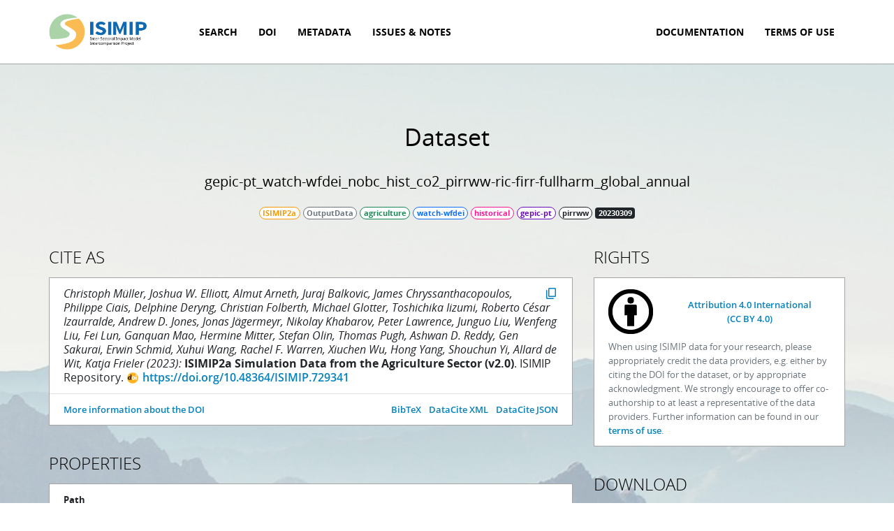

--- FILE ---
content_type: text/html; charset=utf-8
request_url: https://data.isimip.org/datasets/17b79ac9-844b-4ee4-b017-8890621ef23f/
body_size: 30363
content:


<!DOCTYPE html>
<html>
    <head>
        <title>ISIMIP Repository - Dataset gepic-pt_watch-wfdei_nobc_hist_co2_pirrww-ric-firr-fullharm_global_annual</title>

        
        <script type="application/ld+json">
{
  "@context": "https://schema.org/",
  "@type": "Dataset",
  "name": "ISIMIP2a/OutputData/agriculture/GEPIC-PT/watch-wfdei/historical/gepic-pt_watch-wfdei_nobc_hist_co2_pirrww-ric-firr-fullharm_global_annual",
  "isPartOf": [
    {
      "@context": "https://schema.org/",
      "@type": "Dataset",
      "name": "ISIMIP2a Simulation Data from the Agriculture Sector",
      "identifier": "https://doi.org/10.48364/ISIMIP.729341",
      "description": "This dataset contains ISIMIP2a (https://www.isimip.org, Schewe et al. 2019) simulation data from 24 agriculture models: CGMS-WOFOST (de Wit et al. 2019), CLM-Crop (Drewniak et al. 2012), EPIC-BOKU, EPIC-BOKU-BR, EPIC-BOKU-HG, EPIC-BOKU-P, EPIC-BOKU-PT (Kiniry et al. 2011, Izaurralde et al. 2005), EPIC-IIASA (Balkovic et al. 2014), EPIC-TAMU (Kiniry et al. 2011, Izaurralde et al. 2005), GEPIC, GEPIC-BR, GEPIC-P, GEPIC-PM, GEPIC-PT (Folberth et al. 2012, Izaurralde et al. 2005, Williams et al. 1989, Liu et al . 2007), LPJ-GUESS (Smith et al. 2014), LPJmL (Sitch et al. 2003, Schaphoff et al. 2013, Rost et al. 2008), ORCHIDEE-Crop (Wu et al. 2016), pAPSIM, pAPSIM-PM (Elliott et al. 2014, Keating et al. 2003, Holzworth et al. 2014), pDSSAT, pDSSAT-PT (Morgan et al. 2003), PEGASUS (Deryng et al. 2014, Deryng et al. 2006), PEPIC (Lui et al. 2016, Izaurralde et al. 2005, Williams et al. 1989), and PRYSBI2 (Sakurai et al. 2014, Okada et al. 2015).<br>With version 2.0 of this dataset, the DOI page has been moved to the new ISIMIP repository.",
      "version": "2.0",
      "keywords": [
        "EARTH SCIENCE > AGRICULTURE > AGRICULTURAL PLANT SCIENCE > CROP/PLANT YIELDS",
        "EARTH SCIENCE > AGRICULTURE > AGRICULTURAL PLANT SCIENCE > IRRIGATION",
        "EARTH SCIENCE > AGRICULTURE > PLANT COMMODITIES > FIELD CROP PRODUCTS",
        "EARTH SCIENCE > AGRICULTURE > SOILS > NITROGEN",
        "EARTH SCIENCE > ATMOSPHERE > ATMOSPHERIC WATER VAPOR > EVAPOTRANSPIRATION",
        "EARTH SCIENCE > CLIMATE INDICATORS > LAND SURFACE/AGRICULTURE INDICATORS > LENGTH OF GROWING SEASON",
        "EARTH SCIENCE > HUMAN DIMENSIONS > ECONOMIC RESOURCES > AGRICULTURE PRODUCTION",
        "EARTH SCIENCE > HUMAN DIMENSIONS > ENVIRONMENTAL GOVERNANCE/MANAGEMENT > ENVIRONMENTAL ASSESSMENTS",
        "EARTH SCIENCE > HUMAN DIMENSIONS > HABITAT CONVERSION/FRAGMENTATION > IRRIGATION",
        "EARTH SCIENCE > HUMAN DIMENSIONS > NATURAL HAZARDS > FAMINE",
        "EARTH SCIENCE > HUMAN DIMENSIONS > SUSTAINABILITY > ENVIRONMENTAL SUSTAINABILITY",
        "EARTH SCIENCE > HUMAN DIMENSIONS > SUSTAINABILITY > SUSTAINABLE DEVELOPMENT",
        "EARTH SCIENCE > LAND SURFACE > SOILS > NITROGEN",
        "EARTH SCIENCE > LAND SURFACE > SOILS > SOIL MOISTURE/WATER CONTENT"
      ],
      "publisher": {
        "@type": "Organization",
        "name": "ISIMIP Repository"
      },
      "datePublished": "2023-03-09",
      "license": [
        {
          "@type": "CreativeWork",
          "name": "Attribution 4.0 International",
          "url": "https://creativecommons.org/licenses/by/4.0/"
        }
      ],
      "isAccessibleForFree": true,
      "creator": [
        {
          "@type": "Person",
          "name": "Christoph M\u00fcller",
          "givenName": "Christoph",
          "familyName": "M\u00fcller"
        },
        {
          "@type": "Person",
          "name": "Joshua W. Elliott",
          "givenName": "Joshua W.",
          "familyName": "Elliott"
        },
        {
          "@type": "Person",
          "name": "Almut Arneth",
          "givenName": "Almut",
          "familyName": "Arneth"
        },
        {
          "@type": "Person",
          "name": "Juraj Balkovic",
          "givenName": "Juraj",
          "familyName": "Balkovic"
        },
        {
          "@type": "Person",
          "name": "James Chryssanthacopoulos",
          "givenName": "James",
          "familyName": "Chryssanthacopoulos"
        },
        {
          "@type": "Person",
          "name": "Philippe Ciais",
          "givenName": "Philippe",
          "familyName": "Ciais"
        },
        {
          "@type": "Person",
          "name": "Delphine Deryng",
          "givenName": "Delphine",
          "familyName": "Deryng"
        },
        {
          "@type": "Person",
          "name": "Christian Folberth",
          "givenName": "Christian",
          "familyName": "Folberth"
        },
        {
          "@type": "Person",
          "name": "Michael Glotter",
          "givenName": "Michael",
          "familyName": "Glotter"
        },
        {
          "@type": "Person",
          "name": "Toshichika Iizumi",
          "givenName": "Toshichika",
          "familyName": "Iizumi"
        },
        {
          "@type": "Person",
          "name": "Roberto C\u00e9sar Izaurralde",
          "givenName": "Roberto C\u00e9sar",
          "familyName": "Izaurralde"
        },
        {
          "@type": "Person",
          "name": "Andrew D. Jones",
          "givenName": "Andrew D.",
          "familyName": "Jones"
        },
        {
          "@type": "Person",
          "name": "Jonas J\u00e4germeyr",
          "givenName": "Jonas",
          "familyName": "J\u00e4germeyr"
        },
        {
          "@type": "Person",
          "name": "Nikolay Khabarov",
          "givenName": "Nikolay",
          "familyName": "Khabarov"
        },
        {
          "@type": "Person",
          "name": "Peter Lawrence",
          "givenName": "Peter",
          "familyName": "Lawrence"
        },
        {
          "@type": "Person",
          "name": "Junguo Liu",
          "givenName": "Junguo",
          "familyName": "Liu"
        },
        {
          "@type": "Person",
          "name": "Wenfeng Liu",
          "givenName": "Wenfeng",
          "familyName": "Liu"
        },
        {
          "@type": "Person",
          "name": "Fei Lun",
          "givenName": "Fei",
          "familyName": "Lun"
        },
        {
          "@type": "Person",
          "name": "Ganquan Mao",
          "givenName": "Ganquan",
          "familyName": "Mao"
        },
        {
          "@type": "Person",
          "name": "Hermine Mitter",
          "givenName": "Hermine",
          "familyName": "Mitter"
        },
        {
          "@type": "Person",
          "name": "Stefan Olin",
          "givenName": "Stefan",
          "familyName": "Olin"
        },
        {
          "@type": "Person",
          "name": "Thomas Pugh",
          "givenName": "Thomas",
          "familyName": "Pugh"
        },
        {
          "@type": "Person",
          "name": "Ashwan D. Reddy",
          "givenName": "Ashwan D.",
          "familyName": "Reddy"
        },
        {
          "@type": "Person",
          "name": "Gen Sakurai",
          "givenName": "Gen",
          "familyName": "Sakurai"
        },
        {
          "@type": "Person",
          "name": "Erwin Schmid",
          "givenName": "Erwin",
          "familyName": "Schmid"
        },
        {
          "@type": "Person",
          "name": "Xuhui Wang",
          "givenName": "Xuhui",
          "familyName": "Wang"
        },
        {
          "@type": "Person",
          "name": "Rachel F. Warren",
          "givenName": "Rachel F.",
          "familyName": "Warren"
        },
        {
          "@type": "Person",
          "name": "Xiuchen Wu",
          "givenName": "Xiuchen",
          "familyName": "Wu"
        },
        {
          "@type": "Person",
          "name": "Hong Yang",
          "givenName": "Hong",
          "familyName": "Yang"
        },
        {
          "@type": "Person",
          "name": "Shouchun Yi",
          "givenName": "Shouchun",
          "familyName": "Yi"
        },
        {
          "@type": "Person",
          "name": "Allard de Wit",
          "givenName": "Allard",
          "familyName": "de Wit"
        },
        {
          "@type": "Person",
          "name": "Katja Frieler",
          "givenName": "Katja",
          "familyName": "Frieler"
        }
      ],
      "contributor": [
        {
          "@type": "Person",
          "name": "Matthias B\u00fcchner",
          "givenName": "Matthias",
          "familyName": "B\u00fcchner"
        },
        {
          "@type": "Person",
          "name": "Jochen Klar",
          "givenName": "Jochen",
          "familyName": "Klar"
        },
        {
          "@type": "Person",
          "name": "Iliusi Vega del Valle",
          "givenName": "Iliusi",
          "familyName": "Vega del Valle"
        },
        {
          "@type": "Person",
          "name": "Jan Volkholz",
          "givenName": "Jan",
          "familyName": "Volkholz"
        },
        {
          "@type": "Person",
          "name": "Jacob Schewe",
          "givenName": "Jacob",
          "familyName": "Schewe"
        },
        {
          "@type": "Person",
          "name": "Franziska Piontek",
          "givenName": "Franziska",
          "familyName": "Piontek"
        },
        {
          "@type": "Person",
          "name": "Christopher P.O. Reyer",
          "givenName": "Christopher P.O.",
          "familyName": "Reyer"
        },
        {
          "@type": "Person",
          "name": "Matthias Mengel",
          "givenName": "Matthias",
          "familyName": "Mengel"
        },
        {
          "@type": "Person",
          "name": "Christian Otto",
          "givenName": "Christian",
          "familyName": "Otto"
        },
        {
          "@type": "Person",
          "name": "Martin Park",
          "givenName": "Martin",
          "familyName": "Park"
        },
        {
          "@type": "Person",
          "name": "Katja Frieler",
          "givenName": "Katja",
          "familyName": "Frieler"
        },
        {
          "@type": "Organization",
          "name": "Potsdam Institute for Climate Impact Research (PIK)"
        }
      ]
    }
  ]
}

        </script>
        

        <meta charset="UTF-8" />
        <meta name="viewport" content="width=device-width, initial-scale=1.0, maximum-scale=1.0, user-scalable=no" />

        <meta http-equiv="X-UA-Compatible" content="IE=edge" />

        <meta property="og:title" content="ISIMIP Repository" />
        <meta property="og:url" content="data.isimip.org" />

        <link rel="shortcut icon" href="/static/images/favicons/favicon.ico" type="image/png" />

        
    
        <link rel="stylesheet" href="/static/bootstrap.css" />
        <link rel="stylesheet" href="/static/base.css" />
        
    <link rel="stylesheet" href="/static/metadata.css" />

    </head>
    <body>
        


<nav class="navbar navbar-expand-lg navbar-light sticky-top">
    <div class="container">
        <a class="navbar-brand" href="/">
            <img src="/static/images/logo-white.png">
        </a>

        <button class="navbar-toggler" type="button" data-bs-toggle="collapse" data-bs-target="#navbar"
                aria-controls="navbar" aria-expanded="false" aria-label="Toggle navigation">
            <span class="navbar-toggler-icon"></span>
        </button>

        <div class="collapse navbar-collapse" id="navbar">
            
            <ul class="navbar-nav me-auto">
                <li class="nav-item ">
                    <a class="nav-link" href="/search/">Search</a>
                </li>
                <li class="nav-item ">
                    <a class="nav-link" href="/doi/">DOI</a>
                </li>
                <li class="nav-item ">
                    <a class="nav-link" href="/metadata/">Metadata</a>
                </li>
                <li class="nav-item ">
                    <a class="nav-link" href="/issues-and-notes/">Issues & Notes</a>
                </li>
            </ul>
            <ul class="navbar-nav">
                
                <li class="nav-item">
                    <a class="nav-link" href="https://www.isimip.org/outputdata/isimip-repository/" target="_blank">Documentation</a>
                </li>
                
                <li class="nav-item">
                    <a class="nav-link" href="https://www.isimip.org/gettingstarted/terms-of-use/#general-terms-of-use-for-all-isimip-data-on-the-esg-server" target="_blank">Terms of Use</a>
                </li>
                
            </ul>
        </div>
    </div>
</nav>

        


        <main>
            

            

<div class="container">
    <header class="wide">
        <h1>Dataset</h1>
        <h2>gepic-pt<wbr />_watch-wfdei<wbr />_nobc<wbr />_hist<wbr />_co2<wbr />_pirrww-ric-firr-fullharm<wbr />_global<wbr />_annual</h2>
        <div class="mt-2">
            
<span class="badge badge-simulation_round"
    data-bs-toggle="tooltip" data-bs-placement="bottom" title="Simulation round">
    ISIMIP2a
</span>


<span class="badge badge-product"
      data-bs-toggle="tooltip" data-bs-placement="bottom" title="Product">
    OutputData
</span>



<span class="badge badge-sector"
      data-bs-toggle="tooltip" data-bs-placement="bottom" title="Sector">
    agriculture
</span>



<span class="badge badge-climate_forcing"
      data-bs-toggle="tooltip" data-bs-placement="bottom" title="Climate forcing">
    watch-wfdei
</span>


<span class="badge badge-period"
      data-bs-toggle="tooltip" data-bs-placement="bottom" title="Period">
    historical
</span>


<span class="badge badge-model"
      data-bs-toggle="tooltip" data-bs-placement="bottom" title="Impact model">
    gepic-pt
</span>


<span class="badge badge-variable"
      data-bs-toggle="tooltip" data-bs-placement="bottom" title="Variable">
    pirrww
</span>


<span class="me-auto"></span>






<span class="badge text-bg-dark cursor-help"
      data-bs-toggle="tooltip" data-bs-placement="bottom" title="Version">
    20230309
</span>


        </div>
    </header>

    

    <div class="row">
        <div class="col-lg-8">
            

            <h3>Cite as</h3>
            <div class="cards">
                
                

<div class="card card-lg">
    
    <div class="card-body">
        
        <p class="card-text">
            <button type="button" class="link copy-to-clipboard float-end ml-1" title="Copy to clipboard">
                <span class="material-symbols-rounded symbols-copy">content_copy</span>
                <code class="d-none">Christoph Müller, Joshua W. Elliott, Almut Arneth, Juraj Balkovic, James Chryssanthacopoulos, Philippe Ciais, Delphine Deryng, Christian Folberth, Michael Glotter, Toshichika Iizumi, Roberto César Izaurralde, Andrew D. Jones, Jonas Jägermeyr, Nikolay Khabarov, Peter Lawrence, Junguo Liu, Wenfeng Liu, Fei Lun, Ganquan Mao, Hermine Mitter, Stefan Olin, Thomas Pugh, Ashwan D. Reddy, Gen Sakurai, Erwin Schmid, Xuhui Wang, Rachel F. Warren, Xiuchen Wu, Hong Yang, Shouchun Yi, Allard de Wit, Katja Frieler (2023): ISIMIP2a Simulation Data from the Agriculture Sector (v2.0). ISIMIP Repository. https://doi.org/10.48364/ISIMIP.729341</code>
            </button>
            <i>Christoph Müller, Joshua W. Elliott, Almut Arneth, Juraj Balkovic, James Chryssanthacopoulos, Philippe Ciais, Delphine Deryng, Christian Folberth, Michael Glotter, Toshichika Iizumi, Roberto César Izaurralde, Andrew D. Jones, Jonas Jägermeyr, Nikolay Khabarov, Peter Lawrence, Junguo Liu, Wenfeng Liu, Fei Lun, Ganquan Mao, Hermine Mitter, Stefan Olin, Thomas Pugh, Ashwan D. Reddy, Gen Sakurai, Erwin Schmid, Xuhui Wang, Rachel F. Warren, Xiuchen Wu, Hong Yang, Shouchun Yi, Allard de Wit, Katja Frieler (2023):</i>
            <b>ISIMIP2a Simulation Data from the Agriculture Sector (v2.0)</b>. ISIMIP Repository.
            <a class="doi-link" href="https://doi.org/10.48364/ISIMIP.729341" target="_blank">
                https://doi.org/10.48364/ISIMIP.729341
            </a>
        </p>
        
    </div>
    
    <div class="card-footer bg-body">
        
        <ul class="list-inline mb-0 float-end">
            <li class="list-inline-item">
                <a href="/10.48364/ISIMIP.729341.bib">BibTeX</a>
            </li>
            <li class="list-inline-item">
                <a href="/10.48364/ISIMIP.729341.xml">DataCite XML</a>
            </li>
            <li class="list-inline-item">
                <a href="/10.48364/ISIMIP.729341.json">DataCite JSON</a>
            </li>
        </ul>
        
        <ul class="list-inline mb-0">
            <li class="list-inline-item">
                <a href="/10.48364/ISIMIP.729341">More information about the DOI</a>
            </li>
        </ul>
    </div>
    
</div>

                

                

                
            </div>

            <h3>Properties</h3>
            

<div class="card">
    <ul class="list-group list-group-flush">
        <li class="list-group-item">
            <div class="mb-2"><strong>Path</strong></div>
            <div>
                
                <code>ISIMIP2a/OutputData/agriculture/GEPIC-PT/watch-wfdei/historical/gepic-pt_watch-wfdei_nobc_hist_co2_pirrww-ric-firr-fullharm_global_annual</code>
                
            </div>
        </li>
        <li class="list-group-item">
            <dl class="row">
                <dt class="col-sm-4">ISIMIP ID</dt>
                <dd class="col-sm-8"><code>17b79ac9-844b-4ee4-b017-8890621ef23f</code></dd>
                <dt class="col-sm-4">Size</dt>
                <dd class="col-sm-8">7.4 MB</dd>
                
                <dt class="col-sm-4">Version</dt>
                <dd class="col-sm-8">
                    <span class="badge text-bg-dark">
                        20230309
                    </span>
                </dd>
            </dl>
        </li>
    </ul>
</div>


            <h3>Specifiers</h3>
            

<div class="card">
    <div class="card-body">
        <dl class="row">
        
        <dt class="col-sm-4">Simulation round</dt>
        <dd class="col-sm-8">
            
            <div>ISIMIP2a</div>
            
        </dd>
        
        <dt class="col-sm-4">Data product</dt>
        <dd class="col-sm-8">
            
            <div>Output Data</div>
            
        </dd>
        
        <dt class="col-sm-4">Sector</dt>
        <dd class="col-sm-8">
            
            <div>Agriculture</div>
            
        </dd>
        
        <dt class="col-sm-4">Impact model</dt>
        <dd class="col-sm-8">
            
            <div>GEPIC-PT</div>
            
        </dd>
        
        <dt class="col-sm-4">Climate forcing</dt>
        <dd class="col-sm-8">
            
            <div>WATCH-WFDEI</div>
            
        </dd>
        
        <dt class="col-sm-4">Period</dt>
        <dd class="col-sm-8">
            
            <div>Historical</div>
            
        </dd>
        
        <dt class="col-sm-4">Bias adjustment</dt>
        <dd class="col-sm-8">
            
            <div>nobc</div>
            
        </dd>
        
        <dt class="col-sm-4">Climate experiment</dt>
        <dd class="col-sm-8">
            
            <div>hist</div>
            
        </dd>
        
        <dt class="col-sm-4">Sensitivity experiment</dt>
        <dd class="col-sm-8">
            
            <div>co2</div>
            
        </dd>
        
        <dt class="col-sm-4">Variable</dt>
        <dd class="col-sm-8">
            
            <div>pirrww</div>
            
        </dd>
        
        <dt class="col-sm-4">Crop type</dt>
        <dd class="col-sm-8">
            
            <div>Rice</div>
            
        </dd>
        
        <dt class="col-sm-4">Irrigation</dt>
        <dd class="col-sm-8">
            
            <div>Full irrigation</div>
            
        </dd>
        
        <dt class="col-sm-4">Harmonization</dt>
        <dd class="col-sm-8">
            
            <div>Fully harmonized</div>
            
        </dd>
        
        <dt class="col-sm-4">Region</dt>
        <dd class="col-sm-8">
            
            <div>Global</div>
            
        </dd>
        
        <dt class="col-sm-4">Time step</dt>
        <dd class="col-sm-8">
            
            <div>annual</div>
            
        </dd>
        
        </dl>
    </div>
</div>

        </div>
        <div class="col-lg-4">
            
            <h3>Rights</h3>
            


<div class="card">
    <div class="card-body">
        

        <div class="mt-1">
        
            
            <div class="row align-items-center mb-2">
                <div class="col-md-3 text-center mb-2 mb-md-0 rights-image">
                    <img src="/static/images/cc/by.png" alt="Attribution 4.0 International"/>
                </div>
                <div class="col-md-9 text-center text-md-start">
                    <a href="https://creativecommons.org/licenses/by/4.0/">
                        Attribution 4.0 International <span class="text-nowrap">(CC BY 4.0)</span>
                    </a>
                </div>
            </div>
            
        
        </div>

        <div class="text-muted">
            When using ISIMIP data for your research, please appropriately credit the data providers, e.g. either by citing the DOI for the dataset, or by appropriate acknowledgment. We strongly encourage to offer co-authorship to at least a representative of the data providers. Further information can be found in our <a href="https://www.isimip.org/gettingstarted/terms-of-use/#general-terms-of-use-for-all-isimip-data-on-the-esg-server">terms of use</a>.
        </div>
    </div>
</div>

            

            

            

            <h3>Download</h3>
            <div class="card">
                <ul class="list-group list-group-flush">
                    
                    <li class="list-group-item">
                        <form method="post" action="/download/" target="_blank" class="mb-0">
                            <input type="hidden" name="csrfmiddlewaretoken" value="segRxzNzGBX0oDV7gIFQykuaqAx30fWeQMSB8mcl5gKK6Mdqd92QZYdf24n2KcAT">
                            
                            <input type="hidden" name="paths" value="ISIMIP2a/OutputData/agriculture/GEPIC-PT/watch-wfdei/historical/gepic-pt_watch-wfdei_nobc_hist_co2_pirrww-ric-firr-fullharm_global_annual_1979_2009.nc4">
                            
                            <button type="submit" class="link">Configure download</button>
                        </form>
                    </li>
                    
                    <li class="list-group-item">
                        <a href="/api/v1/datasets/17b79ac9-844b-4ee4-b017-8890621ef23f/manifest/">Download file manifest</a>
                    </li>
                    <li class="list-group-item">
                        <a href="/api/v1/datasets/17b79ac9-844b-4ee4-b017-8890621ef23f/filelist/">Download file list for Wget</a>
                    </li>
                    
                </ul>
            </div>

            
        </div>
    </div>

    

    

    

    <h3>Files in this dataset</h3>
    


<div class="card">
    <ul class="list-group list-group-flush">
        
        <li class="list-group-item">
            <div class="d-md-flex gap-1 align-items-center">
                <a class="d-block" href="/files/a232afad-502d-49fc-adcf-2b79871a863b/" target="_blank">
                    gepic-pt<wbr />_watch-wfdei<wbr />_nobc<wbr />_hist<wbr />_co2<wbr />_pirrww-ric-firr-fullharm<wbr />_global<wbr />_annual<wbr />_1979<wbr />_2009.nc4
                </a>

                <div class="d-none d-md-block me-auto"></div>

                
                
                <div>
                    7.4 MB
                </div>
            </div>

            <div class="d-md-flex flex-wrap gap-1 align-items-center mt-1">
                
<span class="badge badge-simulation_round"
    data-bs-toggle="tooltip" data-bs-placement="bottom" title="Simulation round">
    ISIMIP2a
</span>


<span class="badge badge-product"
      data-bs-toggle="tooltip" data-bs-placement="bottom" title="Product">
    OutputData
</span>



<span class="badge badge-sector"
      data-bs-toggle="tooltip" data-bs-placement="bottom" title="Sector">
    agriculture
</span>



<span class="badge badge-climate_forcing"
      data-bs-toggle="tooltip" data-bs-placement="bottom" title="Climate forcing">
    watch-wfdei
</span>


<span class="badge badge-period"
      data-bs-toggle="tooltip" data-bs-placement="bottom" title="Period">
    historical
</span>


<span class="badge badge-model"
      data-bs-toggle="tooltip" data-bs-placement="bottom" title="Impact model">
    gepic-pt
</span>


<span class="badge badge-variable"
      data-bs-toggle="tooltip" data-bs-placement="bottom" title="Variable">
    pirrww
</span>


<span class="me-auto"></span>






<span class="badge text-bg-dark cursor-help"
      data-bs-toggle="tooltip" data-bs-placement="bottom" title="Version">
    20230309
</span>


            </div>
        </li>
        
    </ul>
</div>



    
    <h3>All versions of this dataset</h3>
    


<div class="card">
    <ul class="list-group list-group-flush">
        
        <li class="list-group-item">
            <div class="d-md-flex gap-2 align-items-center mb-1">
                <a class="d-block" href="/datasets/17b79ac9-844b-4ee4-b017-8890621ef23f/" target="_blank">
                    gepic-pt<wbr />_watch-wfdei<wbr />_nobc<wbr />_hist<wbr />_co2<wbr />_pirrww-ric-firr-fullharm<wbr />_global<wbr />_annual
                </a>

                <div class="d-none d-md-block me-auto"></div>

                
                <div class="badge rounded-pill border border-secondary text-secondary mb-1 mb-md-0">
                    this version
                </div>
                
                <div>
                    7.4 MB
                </div>
            </div>

            <div class="d-md-flex gap-1 align-items-center">
                
<span class="badge badge-simulation_round"
    data-bs-toggle="tooltip" data-bs-placement="bottom" title="Simulation round">
    ISIMIP2a
</span>


<span class="badge badge-product"
      data-bs-toggle="tooltip" data-bs-placement="bottom" title="Product">
    OutputData
</span>



<span class="badge badge-sector"
      data-bs-toggle="tooltip" data-bs-placement="bottom" title="Sector">
    agriculture
</span>



<span class="badge badge-climate_forcing"
      data-bs-toggle="tooltip" data-bs-placement="bottom" title="Climate forcing">
    watch-wfdei
</span>


<span class="badge badge-period"
      data-bs-toggle="tooltip" data-bs-placement="bottom" title="Period">
    historical
</span>


<span class="badge badge-model"
      data-bs-toggle="tooltip" data-bs-placement="bottom" title="Impact model">
    gepic-pt
</span>


<span class="badge badge-variable"
      data-bs-toggle="tooltip" data-bs-placement="bottom" title="Variable">
    pirrww
</span>


<span class="me-auto"></span>






<span class="badge text-bg-dark cursor-help"
      data-bs-toggle="tooltip" data-bs-placement="bottom" title="Version">
    20230309
</span>


            </div>
        </li>
        
    </ul>
</div>

    

</div>


        </main>

        


<footer>
    <nav>
        <ul class="nav">
            <li class="nav-item">
                <a class="nav-link" href="https://www.isimip.org/newsletter/">Newsletter</a>
            </li>
            <li class="nav-item">
                <a class="nav-link" href="https://www.isimip.org/supporters/">Supporters</a>
            </li>
            <li class="nav-item">
                <a class="nav-link" href="https://www.isimip.org/news/">News</a>
            </li>
            <li class="nav-item">
                <a class="nav-link" href="https://www.isimip.org/impressum/">Impressum &amp; Privacy</a>
            </li>
        </ul>
    </nav>
    <hr />
    <div class="logos">
        <div class="container">
            <div class="row align-items-center">
                <div class="col-md-3 mb-4">
                    <div class="row">
                        <div class="col-10 offset-1 col-md-12 offset-md-0 col-lg-10">
                            <p>
                                <img src="/static/images/logo-neutral-dark.png" class="img-fluid">
                            </p>
                        </div>
                    </div>
                </div>
                <div class="col-md-6 mb-4 mb-md-0 text-center">
                    <p>
                        <a href="https://isimip.org">ISIMIP</a> offers a framework for consistently projecting the impacts of climate change across affected sectors and spatial scales. An international network of climate-impact modellers contribute to a comprehensive and consistent picture of the world under different climate-change.
                    </p>
                    <p>
                        If you want to get notified, when we find issues in the ISIMIP input and output data, please
                        <a href="https://www.listserv.dfn.de/sympa/subscribe/isimip-data-issues-notes">subscribe to our data
                        issues and notes mailing list</a>.
                    </p>
                    <p>
                        The ISIMIP repository is a service by the <a href="https://www.pik-potsdam.de">Potsdam Institute for Climate Impact Research (PIK)</a>.
                    </p>
                </div>
                <div class="col-md-3">
                    <p>
                        <a href="https://www.bildung-forschung.digital/digitalezukunft/de/wissen/forschungsdaten/vorstellung-12-foerderprojekte-sstandards-von-forschungsdaten/vorstellung-12-foerderprojekte-sstandards-von-forschungsdaten.html" target="_blank">
                            <img src="/static/images/bmbf.jpeg" class="img-fluid opacity-75">
                        </a>
                    </p>
                </div>
            </div>
        </div>
    </div>
</footer>


        
        <script src="/static/bootstrap.js"></script>
        <script src="/static/base.js"></script>
        
    </body>
</html>


--- FILE ---
content_type: text/css
request_url: https://data.isimip.org/static/base.css
body_size: 17266
content:
@font-face{font-family:"Open Sans";font-weight:300;font-style:normal;src:url(fonts/OpenSans-Light.eot);src:url(fonts/OpenSans-Light.eot?#iefix) format("embedded-opentype"),url(fonts/OpenSans-Light.woff2) format("woff2"),url(fonts/OpenSans-Light.woff) format("woff"),url(fonts/OpenSans-Light.ttf) format("truetype"),url(images/OpenSans-Light.svg#OpenSansLight) format("svg")}@font-face{font-family:"Open Sans";font-weight:300;font-style:italic;src:url(fonts/OpenSans-LightItalic.eot);src:url(fonts/OpenSans-LightItalic.eot?#iefix) format("embedded-opentype"),url(fonts/OpenSans-LightItalic.woff2) format("woff2"),url(fonts/OpenSans-LightItalic.woff) format("woff"),url(fonts/OpenSans-LightItalic.ttf) format("truetype"),url(images/OpenSans-LightItalic.svg#OpenSansLightItalic) format("svg")}@font-face{font-family:"Open Sans";font-weight:normal;font-style:normal;src:url(fonts/OpenSans-Regular.eot);src:url(fonts/OpenSans-Regular.eot?#iefix) format("embedded-opentype"),url(fonts/OpenSans-Regular.woff2) format("woff2"),url(fonts/OpenSans-Regular.woff) format("woff"),url(fonts/OpenSans-Regular.ttf) format("truetype"),url(images/OpenSans-Regular.svg#OpenSansRegular) format("svg")}@font-face{font-family:"Open Sans";font-weight:normal;font-style:italic;src:url(fonts/OpenSans-Italic.eot);src:url(fonts/OpenSans-Italic.eot?#iefix) format("embedded-opentype"),url(fonts/OpenSans-Italic.woff2) format("woff2"),url(fonts/OpenSans-Italic.woff) format("woff"),url(fonts/OpenSans-Italic.ttf) format("truetype"),url(images/OpenSans-Italic.svg#OpenSansItalic) format("svg")}@font-face{font-family:"Open Sans";font-weight:600;font-style:normal;src:url(fonts/OpenSans-Semibold.eot);src:url(fonts/OpenSans-Semibold.eot?#iefix) format("embedded-opentype"),url(fonts/OpenSans-Semibold.woff2) format("woff2"),url(fonts/OpenSans-Semibold.woff) format("woff"),url(fonts/OpenSans-Semibold.ttf) format("truetype"),url(images/OpenSans-Semibold.svg#OpenSansSemibold) format("svg")}@font-face{font-family:"Open Sans";font-weight:600;font-style:italic;src:url(fonts/OpenSans-SemiboldItalic.eot);src:url(fonts/OpenSans-SemiboldItalic.eot?#iefix) format("embedded-opentype"),url(fonts/OpenSans-SemiboldItalic.woff2) format("woff2"),url(fonts/OpenSans-SemiboldItalic.woff) format("woff"),url(fonts/OpenSans-SemiboldItalic.ttf) format("truetype"),url(images/OpenSans-SemiboldItalic.svg#OpenSansSemiboldItalic) format("svg")}@font-face{font-family:"Open Sans";font-weight:bold;font-style:normal;src:url(fonts/OpenSans-Bold.eot);src:url(fonts/OpenSans-Bold.eot?#iefix) format("embedded-opentype"),url(fonts/OpenSans-Bold.woff2) format("woff2"),url(fonts/OpenSans-Bold.woff) format("woff"),url(fonts/OpenSans-Bold.ttf) format("truetype"),url(images/OpenSans-Bold.svg#OpenSansBold) format("svg")}@font-face{font-family:"Open Sans";font-weight:bold;font-style:italic;src:url(fonts/OpenSans-BoldItalic.eot);src:url(fonts/OpenSans-BoldItalic.eot?#iefix) format("embedded-opentype"),url(fonts/OpenSans-BoldItalic.woff2) format("woff2"),url(fonts/OpenSans-BoldItalic.woff) format("woff"),url(fonts/OpenSans-BoldItalic.ttf) format("truetype"),url(images/OpenSans-BoldItalic.svg#OpenSansBoldItalic) format("svg")}@font-face{font-family:"Open Sans";font-weight:800;font-style:normal;src:url(fonts/OpenSans-ExtraBold.eot);src:url(fonts/OpenSans-ExtraBold.eot?#iefix) format("embedded-opentype"),url(fonts/OpenSans-ExtraBold.woff2) format("woff2"),url(fonts/OpenSans-ExtraBold.woff) format("woff"),url(fonts/OpenSans-ExtraBold.ttf) format("truetype"),url(images/OpenSans-ExtraBold.svg#OpenSansExtrabold) format("svg")}@font-face{font-family:"Open Sans";font-weight:800;font-style:italic;src:url(fonts/OpenSans-ExtraBoldItalic.eot);src:url(fonts/OpenSans-ExtraBoldItalic.eot?#iefix) format("embedded-opentype"),url(fonts/OpenSans-ExtraBoldItalic.woff2) format("woff2"),url(fonts/OpenSans-ExtraBoldItalic.woff) format("woff"),url(fonts/OpenSans-ExtraBoldItalic.ttf) format("truetype"),url(images/OpenSans-ExtraBoldItalic.svg#OpenSansExtraboldItalic) format("svg")}@font-face{font-family:"Material Symbols Outlined";font-style:normal;font-weight:100 700;font-display:block;src:url(fonts/material-symbols-outlined.woff2) format("woff2")}.material-symbols-outlined{font-family:"Material Symbols Outlined";font-weight:normal;font-style:normal;font-size:24px;line-height:1;letter-spacing:normal;text-transform:none;display:inline-block;white-space:nowrap;word-wrap:normal;direction:ltr;-webkit-font-smoothing:antialiased;-moz-osx-font-smoothing:grayscale;text-rendering:optimizeLegibility;font-feature-settings:"liga"}@font-face{font-family:"Material Symbols Rounded";font-style:normal;font-weight:100 700;font-display:block;src:url(fonts/material-symbols-rounded.woff2) format("woff2")}.material-symbols-rounded{font-family:"Material Symbols Rounded";font-weight:normal;font-style:normal;font-size:24px;line-height:1;letter-spacing:normal;text-transform:none;display:inline-block;white-space:nowrap;word-wrap:normal;direction:ltr;-webkit-font-smoothing:antialiased;-moz-osx-font-smoothing:grayscale;text-rendering:optimizeLegibility;font-feature-settings:"liga"}@font-face{font-family:"Material Symbols Sharp";font-style:normal;font-weight:100 700;font-display:block;src:url(fonts/material-symbols-sharp.woff2) format("woff2")}.material-symbols-sharp{font-family:"Material Symbols Sharp";font-weight:normal;font-style:normal;font-size:24px;line-height:1;letter-spacing:normal;text-transform:none;display:inline-block;white-space:nowrap;word-wrap:normal;direction:ltr;-webkit-font-smoothing:antialiased;-moz-osx-font-smoothing:grayscale;text-rendering:optimizeLegibility;font-feature-settings:"liga"}.badge{--bs-badge-padding-x: 0.4em;--bs-badge-padding-y: 0.2em;--bs-badge-border-radius: 0.2rem}.badge.badge-simulation_round,.badge.badge-product,.badge.badge-category,.badge.badge-sector,.badge.badge-publication,.badge.badge-climate_forcing,.badge.badge-period,.badge.badge-model,.badge.badge-variable{cursor:help;border-width:var(--bs-border-width);border-style:var(--bs-border-style);border-radius:var(--bs-border-radius-pill);background-color:var(--isimip-color-white)}.badge.badge-simulation_round{color:var(--isimip-color-orange) !important;border-color:var(--isimip-color-orange) !important}.badge.badge-product{color:var(--bs-secondary) !important;border-color:var(--bs-secondary) !important}.badge.badge-category{color:var(--isimip-color-brown) !important;border-color:var(--isimip-color-brown) !important}.badge.badge-sector{color:var(--bs-success) !important;border-color:var(--bs-success) !important}.badge.badge-publication{color:var(--isimip-color-peru) !important;border-color:var(--isimip-color-peru) !important}.badge.badge-climate_forcing{color:var(--bs-primary) !important;border-color:var(--bs-primary) !important}.badge.badge-period{color:var(--isimip-color-deep-pink) !important;border-color:var(--isimip-color-deep-pink) !important}.badge.badge-model{color:var(--isimip-color-purple) !important;border-color:var(--isimip-color-purple) !important}.badge.badge-variable{color:var(--bs-dark) !important;border-color:var(--bs-dark) !important}.card{--bs-card-border-radius: 0;--bs-card-border-color: var(--isimip-color-gray);--bs-card-spacer-x: 1.25rem;--bs-card-spacer-y: 0.75rem;--bs-card-cap-padding-x: var(--bs-card-spacer-x);--bs-card-cap-padding-y: var(--bs-card-spacer-y);margin-bottom:2rem;font-size:10pt;line-height:1.5em}.card .list-group{--bs-list-group-item-padding-x: var(--bs-card-spacer-x);--bs-list-group-item-padding-y: 0.5rem}.card.card-lg .card-body{font-size:12pt}.card h4{font-size:1rem}.card h4:last-child,.card p:last-child,.card dl:last-child,.card dd:last-child{margin-bottom:0}.card .form-check{min-height:1rem}.dropdown-menu{--bs-dropdown-border-radius: 0;--bs-dropdown-font-size: 10pt}.dropdown-menu .dropdown-header{font-size:var(--bs-dropdown-font-size)}.dropdown-menu .dropdown-itembutton{cursor:pointer}.dropdown-menu .dropdown-item p{margin:0}footer{background-color:var(--isimip-color-dark-gray);color:var(--isimip-color-white);overflow:auto}footer a{color:var(--isimip-color-white)}footer a:focus,footer a:hover{color:var(--isimip-color-blue)}footer nav{margin-top:25px;margin-bottom:15px}footer nav ul.nav{justify-content:center}footer nav ul.nav li.nav-item a.nav-link{background-color:rgba(0,0,0,0);font-size:16px;color:var(--isimip-color-white)}footer nav ul.nav li.nav-item a.nav-link:focus,footer nav ul.nav li.nav-item a.nav-link:hover{color:var(--isimip-color-blue)}@media(min-width: 992px){footer nav ul.nav li.nav-item a.nav-link{padding:10px 35px 10px 35px}}footer nav ul.nav li.nav-item.active a{color:var(--isimip-color-light-blue)}footer nav ul.nav li.nav-item.active a:focus,footer nav ul.nav li.nav-item.active a:hover{background-color:rgba(0,0,0,0);color:var(--isimip-color-blue)}footer hr{margin:15px 15px 25px 15px;border-color:var(--isimip-color-gray);opacity:1}footer .logos{font-size:12px}footer .logos p:last-child{margin-bottom:0}@media(min-width: 0){footer .logos{margin-bottom:15px}}@media(min-width: 576px){footer .logos{margin-bottom:30px}}form label:not(.form-check-label){font-weight:bold}label{-webkit-touch-callout:none;-webkit-user-select:none;-khtml-user-select:none;-moz-user-select:none;-ms-user-select:none;user-select:none}.btn{--bs-btn-border-radius: 0}.btn-light{--bs-btn-border-color: var(--isimip-color-gray)}.form-control{--bs-border-radius: 0;--bs-border-color: var(--isimip-color-gray)}.form-control-lg{--bs-border-radius-lg: 0}.form-control-sm{--bs-border-radius-sm: 0}.form-check-input[type=checkbox]{border-radius:0}.form-check-input[type=checkbox]:not(:checked){border:1px solid var(--isimip-color-gray)}.form-check-input[type=radio]:not(:checked){border:1px solid var(--isimip-color-gray)}.file-control{height:auto}.file-control .file-control-inner{cursor:pointer;height:5rem;padding:.25rem .5rem;border:1px dashed silver;border-radius:4px;font-size:small}.form-check.form-check-inline{margin-bottom:0}header{margin:4rem auto 3rem auto;text-align:center}@media(min-width: 992px){header{width:750px}header.wide{width:auto}}header h1{margin-bottom:2rem}.home-img-wrapper{background-color:#000;box-shadow:0 0 4px #ccc;position:relative}.home-img-wrapper>img{width:100%;opacity:1;-webkit-transition:opacity .5s ease-in-out;-moz-transition:opacity .5s ease-in-out;-ms-transition:opacity .5s ease-in-out;-o-transition:opacity .5s ease-in-out;transition:opacity .5s ease-in-out}.home-img-wrapper>div{display:none;align-items:center;position:absolute;top:0;right:0;bottom:0;left:0}.home-img-wrapper>div ul{font-size:18px;width:100%;margin:0;padding:0}.home-img-wrapper>div ul li{list-style:none;width:100%;margin:0;padding:0}.home-img-wrapper>div ul li:hover{background-color:hsla(0,0%,100%,.5)}.home-img-wrapper>div ul a,.home-img-wrapper>div ul a:hover,.home-img-wrapper>div ul a:focus,.home-img-wrapper>div ul a:visited{color:#fff;text-decoration:none;text-align:center;display:block;padding:3px 0;width:100%}.home-img-wrapper>div p{font-size:10px;width:100%;text-align:center;position:absolute;margin:0;padding:5px;color:#fff}.home-img-wrapper>div p a,.home-img-wrapper>div p a:hover,.home-img-wrapper>div p a:focus,.home-img-wrapper>div p a:visited{color:#fff;text-decoration:none}.home-img-wrapper>div p:first-child{top:0}.home-img-wrapper>div p:last-child{bottom:0}.home-img-wrapper:hover>img{opacity:.3}.home-img-wrapper:hover>div{display:flex}@media(max-width: 992px){.home-img-wrapper p:first-child,.home-img-wrapper ul{display:none}}.col-md-3 .home-img-wrapper ul li a,.col-md-3 .home-img-wrapper ul li a:hover,.col-md-3 .home-img-wrapper ul li a:focus,.col-md-3 .home-img-wrapper ul li a:visited{font-size:14px;padding:2px 0}.doi-link:before{display:inline-block;vertical-align:middle;content:" ";background-image:url(images/DOI.svg);background-size:16px 16px;height:16px;width:16px;margin-bottom:2px;margin-right:2px;margin-left:1px}.doi-link{word-break:break-all}.doi-logo{display:block;background-image:url(images/DOI.svg);background-size:100% 100%;height:20px;width:20px;margin:2px}.orcid-link:before{display:inline-block;vertical-align:middle;content:" ";background-image:url(images/ORCIDiD.svg);background-size:16px 16px;height:16px;width:16px;margin-bottom:3px;margin-left:3px}.orcid-link{word-break:break-all}.ror-link:before{display:inline-block;vertical-align:middle;content:" ";background-image:url(images/ROR.png);background-size:16px 16px;height:16px;width:16px;margin-bottom:1px;margin-right:-3px;margin-left:1px}.ror-link{word-break:break-all}.isipedia-logo{height:26px;margin:0 1px}body{display:flex;min-height:100vh;flex-direction:column}main{padding-bottom:3rem;flex:1}.messages{position:fixed;z-index:3000;bottom:0;left:1rem}.messages .close{outline:none}nav.navbar{font-size:14px}nav.navbar.navbar{padding:0;border-bottom:1px solid var(--isimip-color-gray);background-color:var(--isimip-color-white)}nav.navbar.navbar .navbar-brand{display:block;padding:14px 0 12px 15px;-webkit-transition:opacity .5s;transition:opacity .5s}@media(min-width: 992px){nav.navbar.navbar .navbar-brand{padding:20px 0 20px 0;margin-right:20px}}@media(min-width: 1200px){nav.navbar.navbar .navbar-brand{margin-right:60px}}nav.navbar.navbar .navbar-brand:hover,nav.navbar.navbar .navbar-brand:focus{opacity:.7}nav.navbar.navbar .navbar-brand img{width:120px;display:inline-block;height:auto}@media(min-width: 992px){nav.navbar.navbar .navbar-brand img{width:140px}}nav.navbar.navbar .navbar-brand h1{display:inline-block;line-height:50px}nav.navbar.navbar .navbar-toggler{margin-right:14px}nav.navbar.navbar span.navbar-text{font-weight:700;padding:15px 15px 15px 15px;text-transform:uppercase}@media(min-width: 992px){nav.navbar.navbar span.navbar-text{padding:35px 12px 35px 12px}}@media(min-width: 1200px){nav.navbar.navbar span.navbar-text{padding:35px 15px 35px 15px}}nav.navbar.navbar ul.navbar-nav .nav-item .nav-link{font-weight:700;padding:15px 15px 15px 15px;text-align:center;text-transform:uppercase;color:var(--isimip-color-black);-webkit-transition:color .5s;transition:color .5s}@media(min-width: 992px){nav.navbar.navbar ul.navbar-nav .nav-item .nav-link{padding:35px 12px 35px 12px}}@media(min-width: 1200px){nav.navbar.navbar ul.navbar-nav .nav-item .nav-link{padding:35px 15px 35px 15px}}nav.navbar.navbar ul.navbar-nav .nav-item .nav-link:focus,nav.navbar.navbar ul.navbar-nav .nav-item .nav-link:hover{color:var(--isimip-color-blue)}nav.navbar.navbar ul.navbar-nav .nav-item.active .nav-link{color:var(--isimip-color-blue);position:relative}@media(min-width: 992px){nav.navbar.navbar ul.navbar-nav .nav-item.active .nav-link::after{display:block;content:" ";position:absolute;bottom:25px;left:12px;right:12px;height:3px;background-color:var(--isimip-color-gray)}}nav.nav.nav-underline{row-gap:.25rem;column-gap:1rem;margin-top:0;margin-bottom:.75rem}nav.nav.nav-underline button.nav-link{padding-top:0;font-weight:600;color:var(--isimip-color-blue)}nav.nav.nav-underline button.nav-link .active{border-bottom-color:var(--isimip-color-blue)}nav.nav.nav-underline button.nav-link:hover,nav.nav.nav-underline button.nav-link:focus{color:var(--isimip-color-dark-blue);border-bottom-color:var(--isimip-color-dark-blue)}.material-symbols-rounded{font-size:20px}.material-symbols-rounded.material-symbols-rounded-sm{font-size:16px}.material-symbols-rounded.material-symbols-rounded-lg{font-size:24px}.material-symbols-rounded.material-symbols-rounded-xl{font-size:24px}.spinner-border-xs{--bs-spinner-width: 0.75rem;--bs-spinner-height: 0.75rem;--bs-spinner-border-width: 0.1em}.tooltip{--bs-tooltip-border-radius: 0;--bs-tooltip-opacity: 0.8}.tooltip .tooltip-inner{font-size:10pt;text-align:left}.tooltip .tooltip-inner :last-child{margin-bottom:0}a,button.link{text-decoration:none;color:var(--isimip-color-blue);font-weight:600;cursor:pointer}a:hover,button.link:hover{color:var(--isimip-color-dark-blue)}button.link,button.unstyled{background:none;border:none;padding:0;font-family:inherit;font-size:inherit;vertical-align:inherit;text-align:left}h1,h2,h3,h4,h5,h6{color:var(--isimip-color-black);margin:0}h1 a,h2 a,h3 a,h4 a,h5 a,h6 a{font-weight:600;text-transform:inherit}h1{font-size:2rem}h2{font-size:1.4rem}h3{text-transform:uppercase;font-size:1.4rem;font-weight:300;margin-bottom:.5rem}h3.reference{scroll-margin-top:120px}h4{font-size:1.25rem}pre{color:var(--bs-code-color)}.table tr:last-child>td{border-bottom:none}.w-0{width:0}.rotate-90{transform:rotate(90deg)}.rotate-180{transform:rotate(90deg)}.rotate-270{transform:rotate(90deg)}.cursor-help{cursor:help !important}.cursor-pointer{cursor:pointer !important}.text-break-all{word-break:break-all;white-space:normal}:root{--isimip-color-black: black;--isimip-color-white: white;--isimip-color-gray: #a4a4a4;--isimip-color-light-gray: #ccc;--isimip-color-dark-gray: #4a4a4a;--isimip-color-blue: #0681be;--isimip-color-light-blue: #eef6ee;--isimip-color-dark-blue: #065e8a;--isimip-color-orange: #fa9a00;--isimip-color-purple: #6B06BF;--isimip-color-peru: #CD853F;--isimip-color-brown: #A52A2A;--isimip-color-deep-pink: #FF1493;--bs-body-font-family: "Open Sans", sans;--bs-body-font-size: 11pt}main{background-image:url(images/mountain-range.jpg);background-attachment:fixed;background-repeat:no-repeat;background-size:cover}
